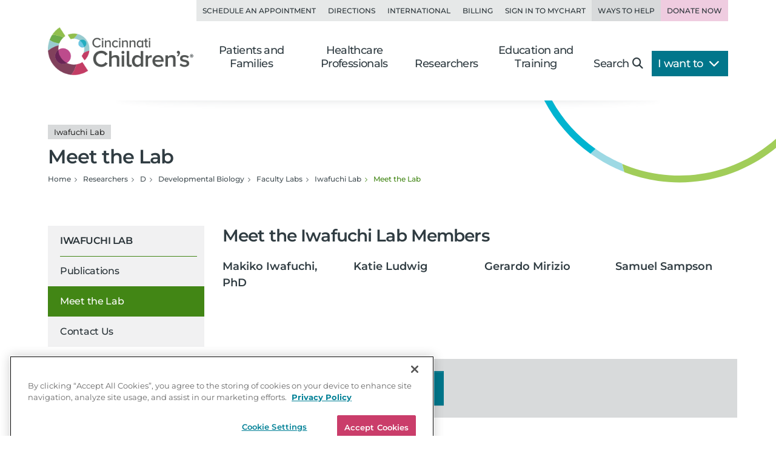

--- FILE ---
content_type: text/css
request_url: https://www.cincinnatichildrens.org/includes/org/css/lazyload/meet-team.min.css?bld=20251028
body_size: 1791
content:
.person.summary .name{font-size:1.375rem;line-height:1.2;font-weight:600;}.person.summary .postnominal{font-weight:300;}.person.summary .title,.person.summary .academic-rank{margin-bottom:.3125rem;}.person.summary .contact,.person.summary .location,.person.summary .badging{margin:.625rem 0 0;}.person.summary .contact i,.person.summary .location i,.person.summary .badging i{margin-right:.3125rem;}.person.summary .contact a{display:inline-block;color:#303c42;margin-right:.625rem;}.person.summary .contact a+a{margin-left:0;}.person.summary .contact a:last-child{margin-right:0;}.person.summary .contact a.text-truncate{vertical-align:bottom;}.person.summary .contact i{margin-right:.3125rem;}.person.summary .location{font-weight:600;}.person.summary .badging p{margin-bottom:.625rem;}.person.summary .badging p a{color:inherit;}.person.summary .badging p:last-child{margin-bottom:0;}.person.summary .member-of{margin:.625rem 0;padding-left:0;list-style:none;font-weight:600;}.person.summary .member-of li{margin:0;}.person.summary .cta-global .eyebrow.desktop,.person.summary .cta-global .main.desktop{display:block;}.person.summary .cta-global .eyebrow.mobile,.person.summary .cta-global .main.mobile{display:none;}@media(max-width:61.98rem){.person.summary .cta-global{margin:0;padding:0;position:static;box-shadow:unset;}.person.summary .cta-global .cta-group{flex-direction:column;}.person.summary .cta-global .cta-item{flex-flow:row nowrap;flex:0 1 auto;margin:0;text-align:left;}.person.summary .cta-global .cta-item::after{display:none;}.person.summary .cta-global .cta-icon{margin:0 .625rem 0 0;}.person.summary .cta-global .cta-text{text-align:unset;}}.meet-team{--mtt-section-head-color:var(--ctx-primary);--mtt-lab-icon-color:var(--ctx-secondary);}.meet-team .aspect-ratio-wrapper img,.meet-team .aspect-ratio-wrapper picture,.meet-team .aspect-ratio-wrapper iframe,.meet-team .aspect-ratio-wrapper object{width:auto;height:auto;}.meet-team .cch-dropdown{z-index:unset;}.meet-team .dropdown-menu[data-popper-placement^=top-start]{z-index:1030;}.meet-team .team-list{display:grid;margin:1.25rem 0 2.5rem;grid-gap:1.875rem;}@media(min-width:48rem){.meet-team .team-list{grid-template-columns:repeat(3,1fr);}.meet-team .team-list .team-name{grid-column:span 3;}.meet-team .team-list.two-md-across{grid-template-columns:repeat(2,1fr);}.meet-team .team-list.two-md-across .team-name{grid-column:span 2;}}@media(min-width:62rem){.meet-team .team-list{grid-template-columns:repeat(4,1fr);}.meet-team .team-list .team-name{grid-column:span 4;}.meet-team .team-list.two-lg-across{grid-template-columns:repeat(2,1fr);}.meet-team .team-list.two-lg-across .team-name{grid-column:span 2;}}.meet-team .team-list .team-name{margin:0 0 -.9375rem;}.meet-team .team-list a{color:#303c42;text-decoration:none;}.meet-team .team-list a.email{display:flex;flex-flow:row nowrap;}.meet-team .team-list a:hover{color:#00738c;text-decoration:none;}.meet-team .team-member{display:flex;flex-flow:column nowrap;gap:.625rem;}.meet-team .team-member .name{margin:0;line-height:1.5;}.meet-team .doc_bio_link{display:flex;flex-flow:column nowrap;gap:.9375rem;}.meet-team .modal-body{max-height:inherit;}.meet-team .modal-content{position:relative;}.meet-team .modal-content .cta-appt-request .cta-head{display:block;}.meet-team .modal-content .cta-appt-request .cta-head .cta-head-icon{display:none;}.meet-team .modal-content .location{color:#8f4469;border-bottom:1px solid #c7a2b4;}.meet-team--education .cch-card,.meet-team--research .cch-card,.meet-team--lab .cch-card{margin-bottom:0;}.meet-team--education .card-body,.meet-team--research .card-body,.meet-team--lab .card-body{gap:.9375rem;}.meet-team--education .card-link,.meet-team--research .card-link,.meet-team--lab .card-link{--bs-btn-color:#00738c;--bs-btn-bg:#fff;--bs-btn-border-color:#f1f1f2;--bs-btn-hover-color:#000;--bs-btn-hover-bg:white;--bs-btn-hover-border-color:#f2f2f3;--bs-btn-focus-shadow-rgb:205,222,227;--bs-btn-active-color:#000;--bs-btn-active-bg:white;--bs-btn-active-border-color:#f2f2f3;--bs-btn-active-shadow:inset 0 3px 5px rgba(0,0,0,.125);--bs-btn-disabled-color:#000;--bs-btn-disabled-bg:#fff;--bs-btn-disabled-border-color:#f1f1f2;align-self:flex-end;font-weight:700;width:100%;text-align:left;}.meet-team--education .title,.meet-team--research .title,.meet-team--lab .title{margin-bottom:.9375rem;}.meet-team--education .primary-affiliation,.meet-team--research .primary-affiliation,.meet-team--lab .primary-affiliation{text-align:left;}.meet-team--education .research-interest,.meet-team--research .research-interest,.meet-team--lab .research-interest{margin-top:.9375rem;}.meet-team--education .icon-web-bio,.meet-team--research .icon-web-bio,.meet-team--lab .icon-web-bio{margin-right:.3125rem;color:var(--mtt-section-head-color);line-height:inherit;}.meet-team--education h3,.meet-team--education .h3,.meet-team--education .h4,.meet-team--research h3,.meet-team--research .h3,.meet-team--research .h4,.meet-team--lab h3,.meet-team--lab .h3,.meet-team--lab .h4{color:var(--mtt-section-head-color);}.meet-team--education .cta-icon,.meet-team--research .cta-icon,.meet-team--lab .cta-icon{color:var(--mtt-lab-icon-color);}.meet-team .meettheteamloading{display:none;position:fixed;top:0;left:0;right:0;bottom:0;z-index:1050;background-color:#000;opacity:.5;}.meet-team .meettheteamloading .fa-spin-pulse{position:absolute;top:calc(50% - 5rem);left:calc(50% - 5rem);font-size:10rem;color:#fff;z-index:1055;}

--- FILE ---
content_type: text/css
request_url: https://www.cincinnatichildrens.org/includes/org/css/lazyload/bio.min.css?bld=20251028
body_size: 2833
content:
.head-boundary{display:block;height:1px;position:relative;top:-1px;visibility:hidden;}.bio-full{position:relative;}.bio-full .container-padding{padding-top:1.25rem;padding-bottom:1.25rem;}@media(min-width:62rem){.bio-full .container-padding{padding-top:2.5rem;padding-bottom:2.5rem;}}.bio-full h1{margin-bottom:.625rem;font-weight:700;font-size:1.5rem;transition:size 500ms ease;}@media(min-width:62rem){.bio-full h1{font-size:2rem;}}.bio-full h3,.bio-full h4{font-size:1rem;}.bio-full b,.bio-full .rank{font-weight:700;}.bio-full .bio-head{height:auto;max-height:var(--head-height);position:relative;background-color:#f1f1f2;}.bio-full .bio-head::before{display:block;position:absolute;content:"";top:-1.25rem;right:15%;left:15%;height:1.25rem;background-color:#fff;border-radius:50%/1.25rem;box-shadow:rgba(48,60,66,.15) 0 0 .9375rem;clip-path:inset(1.25rem 0 -2.5rem);}.bio-full .postnominal{font-weight:300;}.bio-full .details{font-size:.875rem;line-height:1.5;}@media(min-width:62rem){.bio-full .details{font-size:1rem;}}.bio-full .web-bio-summary-list{margin:.9375rem 0;padding-bottom:.625rem;border-bottom:1px solid rgba(0,0,0,.1);}.bio-full .web-bio-summary-list:last-child{border-bottom:0;}.bio-full .basic-info .col{margin-bottom:0;}@media(min-width:48rem) and (max-width:61.98rem){.bio-full .basic-info>.row{justify-content:flex-end;}}.bio-full .bio-photo-info{flex-basis:100%;width:100%;}@media(min-width:48rem){.bio-full .cta{flex:0 0 auto;width:66.66666667%;}}@media(min-width:62rem){.bio-full .cta{flex:0 0 auto;width:25%;}}@media(min-width:62rem){.bio-full .has-cta .bio-photo-info{flex:0 0 auto;width:75%;}}.bio-full .headshot,.bio-full .details{transition-property:height,max-height,max-width,flex-basis,margin-left,margin-right;transition-duration:500ms;transition-timing-function:ease;}.bio-full .headshot{margin:0 auto .9375rem;}@media(min-width:48rem){.bio-full .headshot{margin:0;}}.bio-full .rmd-cch-ratings a{color:#8f4469;}.bio-full .web-bio-contact-details,.bio-full .web-bio-locations{display:flex;}.bio-full .web-bio-contact-details li,.bio-full .web-bio-locations li{margin:0;}.bio-full .web-bio-contact-details li.flex-break,.bio-full .web-bio-locations li.flex-break{flex-basis:100%;margin:0;padding:0;height:0;}.bio-full .web-bio-contact-details li a,.bio-full .web-bio-locations li a{color:#303c42;font-weight:inherit;}.bio-full .web-bio-contact-details i,.bio-full .web-bio-locations i{margin-right:.3125rem;color:#8f4469;line-height:inherit;}.bio-full .web-bio-contact-details{flex-flow:column nowrap;}.bio-full .web-bio-contact-details li{margin-bottom:.3125rem;}@media(min-width:48rem){.bio-full .web-bio-contact-details{flex-flow:row wrap;}.bio-full .web-bio-contact-details li{margin-right:1.25rem;}}.bio-full .web-bio-locations{flex-flow:row nowrap;}.bio-full .web-bio-locations .locations li{display:block;margin-right:.25em;}.bio-full .web-bio-locations .locations li::after{content:", ";}.bio-full .web-bio-locations .locations li:last-child{margin-right:0;}.bio-full .web-bio-locations .locations li:last-child::after{content:"";}.bio-full .cta-appt-request .has-link a{cursor:default;}@media(min-width:62rem){.bio-full .bio-content .column.navigation{top:10rem;}}.bio-full .bio-section{border-bottom:1px solid rgba(0,0,0,.1);}.bio-full .bio-section-top{padding-bottom:2.5rem;}@media(min-width:62rem){.bio-full .bio-section-top{margin-top:-7.5rem;padding-top:10rem;}.bio-full .bio-section-top:first-child{padding-top:7.5rem;}}.bio-full .bio-section-top.bio-sub-section{padding-bottom:0;}.bio-full .bio-nav .internal-nav{background-color:#f1f1f2;}.bio-full .bio-nav .list-group-item{padding:.75rem 1.25rem;border:0;color:#273136;background-color:transparent;position:relative;}.bio-full .bio-nav .list-group-item.person-name-nav{text-transform:uppercase;font-weight:600;}.bio-full .bio-nav .list-group-item:hover{background-color:rgba(48,60,66,.1);}.bio-full .bio-nav .list-group-item.active{background-color:#8f4469;color:#fff;}.bio-full .bio-nav .list-group-item.active:hover{background-color:#723654;}@media(min-width:62rem){.bio-full .section-nav{position:sticky;top:10rem;}}.bio-full .shrink{padding-top:0;padding-bottom:0;position:relative;width:100%;transition-property:height,max-height,width,top,bottom;transition-duration:500ms;transition-timing-function:ease;z-index:1020;}.bio-full .shrink .col{margin-bottom:0;}.bio-full .shrink .col.cta{display:flex;}.bio-full .shrink .bio-photo-info>.row{flex-flow:row nowrap;}.bio-full .shrink .details{flex:1 1 100%;font-size:.875rem;}.bio-full .shrink .cta-lab-link .cta-box{display:none;}@media(max-width:35.98rem){.bio-full .shrink.bio-head{background-color:#fff;}.bio-full .shrink .bio-photo-info{padding:.9375rem;position:fixed;top:4.375rem;overflow:hidden;box-shadow:0 .3125rem 1.25rem 0 rgba(48,60,66,.3);transition-property:height,max-height,width,top,bottom;transition-duration:500ms;transition-timing-function:ease;background-color:#f1f1f2;z-index:1020;}.bio-full .shrink .cta.col{padding-top:17.5rem;}.bio-full .shrink .cta-lab-link{margin-top:2.5rem;width:100%;}.bio-full .shrink .cta-lab-link .cta-box{display:none;}.bio-full .shrink .bio-info{overflow:auto;}}@media(min-width:36rem) and (max-width:47.98rem){.bio-full .shrink .basic-info>.row{justify-content:flex-end;}}@media(min-width:48rem){.bio-full .shrink{position:fixed;top:4.375rem;max-height:7.5rem;overflow:hidden;box-shadow:0 .3125rem 1.25rem 0 rgba(48,60,66,.3);}.bio-full .shrink .basic-info>.row{flex-flow:row nowrap;}.bio-full .shrink .basic-info .bio-photo-info{flex:1 1 auto;}.bio-full .shrink .basic-info .cta{flex-basis:auto;width:unset;}}@media(min-width:62rem){.bio-full .shrink{top:0;}.bio-full .shrink .bio-photo-info{flex-basis:50%;}.bio-full .shrink .cta{flex-basis:25%;flex-flow:row nowrap;justify-content:flex-end;max-width:unset;}}.bio-full .shrink .headshot{flex:0 0 4.6875rem;margin:0;padding-right:0;}.bio-full .shrink .headshot .img-wrap{max-width:100%;}.bio-full .shrink h1{font-size:1rem;margin-bottom:.3125rem;}.bio-full .shrink .web-bio-titles li:first-child{display:block;}.bio-full .shrink ul{margin:0;padding:0;border-bottom:0;}@media(min-width:62rem){.bio-full .shrink ul{margin-bottom:.3125rem;}}.bio-full .shrink li{margin-bottom:0;}.bio-full .shrink li,.bio-full .shrink hr,.bio-full .shrink .ratingsmd-summary,.bio-full .shrink .web-bio-locations{display:none;}.bio-full .shrink .show-shrink{display:block;}@media(min-width:36rem) and (max-width:61.98rem){.bio-full .shrink+.bio-content{padding-top:10rem;scroll-snap-type:y proximity;scroll-padding:10rem;}}@media(min-width:62rem){.bio-full .shrink+.bio-content .bio-info{padding-top:7.5rem;}.bio-full .shrink+.bio-content .bio-section-top:first-child{padding-top:10rem;}.bio-full .shrink .cta-global,.bio-full .shrink .cta-group{display:none;}.bio-full .shrink .cta-person-request{margin-bottom:0;}.bio-full .shrink .cta-person-request span{display:block;white-space:nowrap;}.bio-full .shrink .has-link a{cursor:pointer;}.bio-full .shrink .cta-appt-request{margin-right:.625rem;}.bio-full .shrink .cta-appt-request .has-link a:hover{background-color:#723654;}.bio-full .shrink .cta-lab-link .has-link a:hover{background-color:#015e6f;}}.bio-full .navigation .mobile-subnav{margin:0;border-top:0;border-bottom:0;}.bio-full .navigation .mobile-subnav .btn{flex-basis:100%;margin:0;}.bio-full .statementofcare{display:flex;justify-content:flex-start;align-items:flex-start;flex-flow:column nowrap;margin-bottom:1.875rem;padding:0 1.875rem;}.bio-full .statementofcare .statement{margin:0 -1.875rem;padding:1.875rem;color:#015361;background-color:rgba(179,214,220,.5);}.bio-full .statementofcare .statement>i{margin:0 0 .9375rem 0;font-size:1.5rem;line-height:1;}.bio-full .statementofcare .attribution{margin-top:1.25rem;font-size:.875rem;font-weight:700;}.bio-full .statementofcare.has-quote.has-video .statement{padding-bottom:5rem;}.bio-full .statementofcare.has-quote.has-video .video-profile{margin-top:-3.125rem;}@media(min-width:48rem){.bio-full .statementofcare.has-video .video-profile{margin-left:auto;margin-right:auto;width:83.3333333333%;}}@media(min-width:62rem){.bio-full .statementofcare{flex-flow:row nowrap;padding:0;}.bio-full .statementofcare .statement{margin:0;padding:0;background-color:transparent;}.bio-full .statementofcare.has-video .video-profile{width:66.6666666667%;}.bio-full .statementofcare.has-quote{padding:2.5rem;background-color:rgba(179,214,220,.5);}.bio-full .statementofcare.has-quote.has-video{margin-left:0;margin-right:5rem;padding-right:0;}.bio-full .statementofcare.has-quote.has-video .statement{flex:1 0 41.6666666667%;padding:0;}.bio-full .statementofcare.has-quote.has-video .video-profile{flex:0 0 58.3333333333%;margin:0 -5rem 0 2.5rem;}}@media(min-width:75rem){.bio-full .statementofcare.has-quote.has-video .statement,.bio-full .statementofcare.has-quote.has-video .video-profile{flex-basis:50%;}}.bio-full .narrative{margin-bottom:2.5rem;}.bio-full .narrative:last-child{margin-bottom:0;}.bio-full .bio-tabs .tab-content{margin-bottom:1.25rem;padding:1.25rem 0;}.bio-full .bio-tabs:last-child{padding-bottom:0;border-bottom:0;}.bio-full .bio-tabs:last-child .tab-content{margin-bottom:0;padding-bottom:0;border-bottom:0;}.bio-full .insurance .insurance-summary+.cta-link{margin-top:.9375rem;}.bio-full .publications .bio-label{padding:.3125rem .625rem .25rem;position:absolute;left:0;top:0;background-color:#8f4469;color:#fff;font-size:.75rem;line-height:1.5;letter-spacing:1px;font-weight:600;text-transform:uppercase;}.bio-full .publications .selected{margin:1.875rem 0 !important;}.bio-full .publications .selected .card-body{padding-top:1.875rem !important;}.bio-full .publications .selected p{margin:0;padding:0;}.bio-full .publications .pub-title b,.bio-full .publications .pub-title strong{font-weight:600;}.bio-full .publications .recent p{margin-bottom:1.875rem;}.bio-full .publications .recent p:last-child{margin-bottom:0;}

--- FILE ---
content_type: application/javascript
request_url: https://www.cincinnatichildrens.org/includes/org/js/lazyload/meettheteamfaculty.min.js?bld=20251028
body_size: 1295
content:
"use strict";var MeetTheTeamFaculty=function(){function n(n){var t=this,i,r;this.$meettheteam=$();this.$bioModal=$();this.$bioModalBody=$();this.$meettheteam=n;i=this.$meettheteam.data("teamid");r=this.$meettheteam.find("._meettheteamspinner");this.$bioModal=this.$meettheteam.find("#biomodal"+i);this.$bioModalBody=this.$bioModal.find("._modalbody");this.$meettheteam.find("._meettheteamfacultymember").on("click",function(n){var u;if(n.preventDefault(),$(n.currentTarget).closest("[data-bioitemid]").length!=0){var f=$(n.currentTarget).closest("[data-bioitemid]").data("bioitemid"),e=$(n.currentTarget).closest("[data-bioitemid]").data("datasource"),o=$(n.currentTarget).closest("._meettheteamfaculty").data("useepicscheduling"),s=$(n.currentTarget).closest("._meettheteamfaculty").data("calltextoverride"),h=$(n.currentTarget).closest("._meettheteamfaculty").data("callnumberoveride");r.show().addClass("d-block");u=new FacultyParams(f,i,o,s,h,e);$.ajax({url:"/api/sitecore/meetthefaculty/GetBioForModal",type:"POST",dataType:"json",contentType:"application/json",data:JSON.stringify(u),"async":!1}).done(function(n){var i,u;n&&(t.$bioModalBody.empty().html(n.HTMLCode),$(".bio-info").hide(),i=$(".bio-section.about"),$(".bio-info-summary").append($(i).html()),$(".bio-info").remove(),typeof Appointment!="undefined"&&(u=t.$bioModalBody.find("._personcalltooaction"),new Appointment(u)),t.$bioModal.modal("toggle"),r.hide().removeClass("d-block"))})}});this.$meettheteam.find("._tagteamchoice").on("click",function(n){n.preventDefault();var i=window.location.href;i=t.ReplaceUrlParam(i,"mttft",$(n.currentTarget).data("tagid"));window.location.href=i});this.$meettheteam.find("._resetfilter").on("click",function(n){n.preventDefault();var i=window.location.href;i=t.ReplaceUrlParam(i,"mttft","");window.location.href=i});this.$bioModal.on("hide.bs.collapse","._body",function(n){$(n.currentTarget).removeClass("open");$("._readmore-link").removeClass("opened");$("._label").text("Read More")}).on("show.bs.collapse","._body",function(n){$(n.currentTarget).addClass("open");$("._readmore-link").addClass("opened");$("._label").text("Read Less")})}return n.prototype.ReplaceUrlParam=function(n,t,i){i==null&&(i="");var r=new RegExp("\\b("+t+"=).*?(&|#|$)");return n.search(r)>=0?n.replace(r,"$1"+i+"$2"):(n=n.replace(/[?#]$/,""),n+(n.indexOf("?")>0?"&":"?")+t+"="+i)},n}(),FacultyParams=function(){function n(n,t,i,r,u,f){this.TeamId=t;this.Bioitemid=n;this.UseEpicScheduling=i;this.CallTextOverride=r;this.CallNumberOverride=u;this.DataSource=f}return n}();$(function(){$("._meettheteamfaculty").each(function(n,t){new MeetTheTeamFaculty($(t))})});